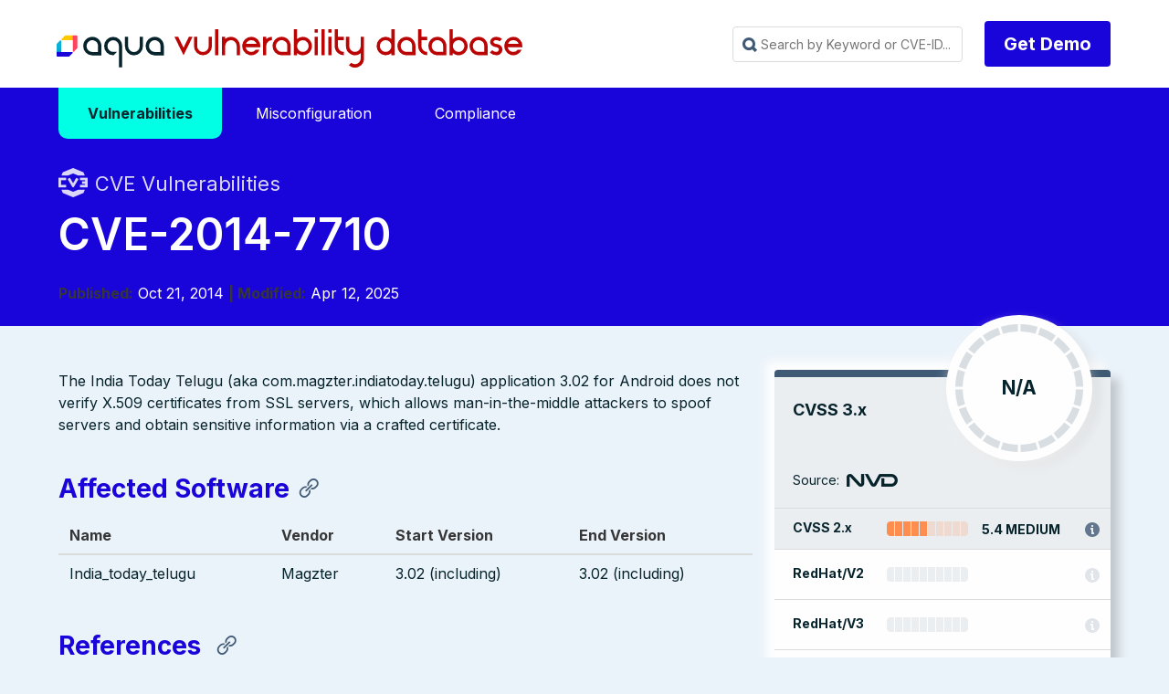

--- FILE ---
content_type: text/css
request_url: https://avd.aquasec.com/css/syntax.css
body_size: 991
content:
/* Background */
.chroma {
    background-color: #ffffff;
}
/* Other */
.chroma .x {
}
/* LineTableTD */
.chroma .lntd {
    vertical-align: top;
    padding: 0;
    margin: 0;
    border: 0;
}
/* LineTable */
.chroma .lntable {
    border-spacing: 0;
    padding: 0;
    margin: 0;
    border: 0;
    width: auto;
    overflow: auto;
    display: block;
}
/* LineHighlight */
.chroma .hl {
    display: block;
    width: 100%;
    background-color: #ffffcc;
}
/* LineNumbersTable */
.chroma .lnt {
    margin-right: 0.4em;
    padding: 0 0.4em 0 0.4em;
    color: #7f7f7f;
}
/* LineNumbers */
.chroma .ln {
    margin-right: 0.4em;
    padding: 0 0.4em 0 0.4em;
    color: #7f7f7f;
}
/* Keyword */
.chroma .k {
    color: #2838b0;
}
/* KeywordConstant */
.chroma .kc {
    color: #444444;
    font-style: italic;
}
/* KeywordDeclaration */
.chroma .kd {
    color: #2838b0;
    font-style: italic;
}
/* KeywordNamespace */
.chroma .kn {
    color: #2838b0;
}
/* KeywordPseudo */
.chroma .kp {
    color: #2838b0;
}
/* KeywordReserved */
.chroma .kr {
    color: #2838b0;
}
/* KeywordType */
.chroma .kt {
    color: #2838b0;
    font-style: italic;
}
/* Name */
.chroma .n {
}
/* NameAttribute */
.chroma .na {
    color: #388038;
}
/* NameBuiltin */
.chroma .nb {
    color: #388038;
}
/* NameBuiltinPseudo */
.chroma .bp {
    font-style: italic;
}
/* NameClass */
.chroma .nc {
    color: #287088;
}
/* NameConstant */
.chroma .no {
    color: #b85820;
}
/* NameDecorator */
.chroma .nd {
    color: #287088;
}
/* NameEntity */
.chroma .ni {
    color: #709030;
}
/* NameException */
.chroma .ne {
    color: #908828;
}
/* NameFunction */
.chroma .nf {
    color: #785840;
}
/* NameFunctionMagic */
.chroma .fm {
    color: #b85820;
}
/* NameLabel */
.chroma .nl {
    color: #289870;
}
/* NameNamespace */
.chroma .nn {
    color: #289870;
}
/* NameOther */
.chroma .nx {
}
/* NameProperty */
.chroma .py {
}
/* NameTag */
.chroma .nt {
    color: #2838b0;
}
/* NameVariable */
.chroma .nv {
    color: #b04040;
}
/* NameVariableClass */
.chroma .vc {
}
/* NameVariableGlobal */
.chroma .vg {
    color: #908828;
}
/* NameVariableInstance */
.chroma .vi {
}
/* NameVariableMagic */
.chroma .vm {
    color: #b85820;
}
/* Literal */
.chroma .l {
}
/* LiteralDate */
.chroma .ld {
}
/* LiteralString */
.chroma .s {
    color: #b83838;
}
/* LiteralStringAffix */
.chroma .sa {
    color: #444444;
}
/* LiteralStringBacktick */
.chroma .sb {
    color: #b83838;
}
/* LiteralStringChar */
.chroma .sc {
    color: #a848a8;
}
/* LiteralStringDelimiter */
.chroma .dl {
    color: #b85820;
}
/* LiteralStringDoc */
.chroma .sd {
    color: #b85820;
    font-style: italic;
}
/* LiteralStringDouble */
.chroma .s2 {
    color: #b83838;
}
/* LiteralStringEscape */
.chroma .se {
    color: #709030;
}
/* LiteralStringHeredoc */
.chroma .sh {
    color: #b83838;
}
/* LiteralStringInterpol */
.chroma .si {
    color: #b83838;
    text-decoration: underline;
}
/* LiteralStringOther */
.chroma .sx {
    color: #a848a8;
}
/* LiteralStringRegex */
.chroma .sr {
    color: #a848a8;
}
/* LiteralStringSingle */
.chroma .s1 {
    color: #b83838;
}
/* LiteralStringSymbol */
.chroma .ss {
    color: #b83838;
}
/* LiteralNumber */
.chroma .m {
    color: #444444;
}
/* LiteralNumberBin */
.chroma .mb {
    color: #444444;
}
/* LiteralNumberFloat */
.chroma .mf {
    color: #444444;
}
/* LiteralNumberHex */
.chroma .mh {
    color: #444444;
}
/* LiteralNumberInteger */
.chroma .mi {
    color: #444444;
}
/* LiteralNumberIntegerLong */
.chroma .il {
    color: #444444;
}
/* LiteralNumberOct */
.chroma .mo {
    color: #444444;
}
/* Operator */
.chroma .o {
    color: #666666;
}
/* OperatorWord */
.chroma .ow {
    color: #a848a8;
}
/* Punctuation */
.chroma .p {
    color: #888888;
}
/* Comment */
.chroma .c {
    color: #888888;
    font-style: italic;
}
/* CommentHashbang */
.chroma .ch {
    color: #287088;
    font-style: italic;
}
/* CommentMultiline */
.chroma .cm {
    color: #888888;
    font-style: italic;
}
/* CommentSingle */
.chroma .c1 {
    color: #888888;
    font-style: italic;
}
/* CommentSpecial */
.chroma .cs {
    color: #888888;
    font-style: italic;
}
/* CommentPreproc */
.chroma .cp {
    color: #289870;
}
/* CommentPreprocFile */
.chroma .cpf {
    color: #289870;
}
/* Generic */
.chroma .g {
}
/* GenericDeleted */
.chroma .gd {
    color: #c02828;
}
/* GenericEmph */
.chroma .ge {
    font-style: italic;
}
/* GenericError */
.chroma .gr {
    color: #c02828;
}
/* GenericHeading */
.chroma .gh {
    color: #666666;
}
/* GenericInserted */
.chroma .gi {
    color: #388038;
}
/* GenericOutput */
.chroma .go {
    color: #666666;
}
/* GenericPrompt */
.chroma .gp {
    color: #444444;
}
/* GenericStrong */
.chroma .gs {
    font-weight: bold;
}
/* GenericSubheading */
.chroma .gu {
    color: #444444;
}
/* GenericTraceback */
.chroma .gt {
    color: #2838b0;
}
/* GenericUnderline */
.chroma .gl {
    text-decoration: underline;
}
/* TextWhitespace */
.chroma .w {
    color: #a89028;
}
